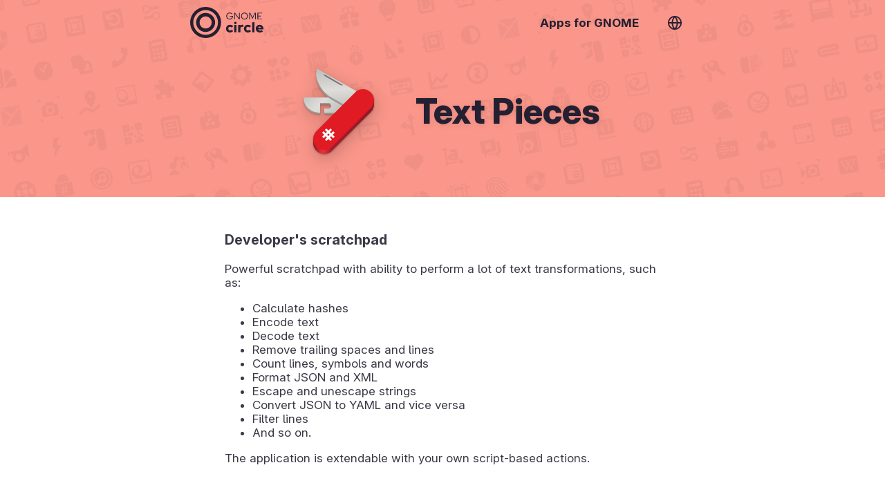

--- FILE ---
content_type: text/html; charset=utf-8
request_url: https://apps.gnome.org/fa/TextPieces/
body_size: 17069
content:
<!doctype html><html prefix="og: https://ogp.me/ns#" dir=auto lang=fa><link as=font crossorigin href=https://static.gnome.org/fonts/InterVariable.woff2 rel=preload><link as=font crossorigin href=https://static.gnome.org/fonts/InterVariable-Italic.woff2 rel=preload><link href=https://static.gnome.org/css/inter.css rel=stylesheet><link href=/assets/style.css rel=stylesheet><title>Text Pieces – کاره‌هایی برای گنوم</title><meta charset=utf-8><meta content="width=device-width,initial-scale=1" name=viewport><meta content=#FA968A name=theme-color><meta content=summary_large_image name=twitter:card><meta content=@GNOME name=twitter:site><meta content=https://static.gnome.org/catalog/app-banner/io.gitlab.liferooter.TextPieces.png name=twitter:image><meta content=website property=og:type><meta content="Text Pieces – کاره‌هایی برای گنوم" property=og:title><meta content="Developer's scratchpad – 
      Powerful scratchpad with ability to perform a lot of text transformations, such as:
     
Calculate hashesEncode textDecode textRemove trailing spaces and linesCount lines, symbols and wordsFor..." property=og:description><meta content=https://static.gnome.org/catalog/app-icon-with-background/128/io.gitlab.liferooter.TextPieces.png property=og:image><link href=/assets/slick/slick.css rel=stylesheet><link href=/assets/slick/slick-theme.css rel=stylesheet><link href=https://static.gnome.org/catalog/app-icon-symbolic/16/light/io.gitlab.liferooter.TextPieces.png rel=icon sizes=16x16><link href=https://static.gnome.org/catalog/app-icon-symbolic/32/light/io.gitlab.liferooter.TextPieces.png rel=icon sizes=32x32><link href=https://static.gnome.org/catalog/app-icon-symbolic/64/light/io.gitlab.liferooter.TextPieces.png rel=icon sizes=64x64><link href=https://static.gnome.org/catalog/app-icon-symbolic/128/light/io.gitlab.liferooter.TextPieces.png rel=icon sizes=128x128><script src=/assets/js/darkmode-icons.js></script><script src=/assets/js/languages.js></script><body class=app><script>redirectToUserLang("", "/fa");

      function selectLanguage() {
        fillLanguageList(document.getElementById('language-list'), '', '/fa');
        document.getElementById('language-selector').showModal();
      }</script><div class=content id=content><style>body {
            --primary-color: #FA968A;
            --secondary-color: #241F31;

            --primary-color-variant-1: var(--primary-color);
            --primary-color-variant-2: var(--primary-color);
        }

        @supports (color: hsl(from red h s calc(l + 1))) {
          body {
            --primary-color-variant-1: hsl(from var(--primary-color) h s calc(l + 6));
            --primary-color-variant-2: hsl(from var(--primary-color) h s calc(l - 3));
          }
        }

        @media (prefers-color-scheme: dark) {
            body {
              --primary-color: #7D121A;
              --secondary-color: #FFFFFF;
            }
        }</style><div itemscope itemtype=https://schema.org/SoftwareApplication><header class=app><div class=bar><a title="نمای کلّی" class=logo href=/fa/#circle><svg viewbox="0 0 177.7 75.1" version=1.1 xmlns=http://www.w3.org/2000/svg><g transform="translate(-22.412 -12.898)" fill=#fff><g font-family="'Red Hat Display'" aria-label=circle font-size=224.56px font-weight=900 letter-spacing=4.303 stroke-width=5.614 style=font-variant-caps:normal;font-variant-east-asian:normal;font-variant-ligatures:normal;font-variant-numeric:normal word-spacing=0><path d="m119.28 69.968c-2.495 0-4.341-1.948-4.341-4.58s1.812-4.615 4.204-4.615c1.607 0 2.872 0.65 4.136 2.086l3.384-3.521c-1.88-2.12-4.683-3.35-7.656-3.35-5.401 0-9.571 4.102-9.571 9.4s4.17 9.366 9.57 9.366c2.872 0 5.64-1.23 7.486-3.316l-3.281-3.418c-1.196 1.333-2.427 1.948-3.931 1.948zm12.824-15.313a3.049 3.049 0 0 0 3.042-3.042 3.049 3.049 0 0 0-3.042-3.042 3.049 3.049 0 0 0-3.043 3.042 3.049 3.049 0 0 0 3.043 3.042zm2.768 1.675h-5.537v18.082h5.537zm4.074 18.082h5.537v-11.485a4.932 4.932 0 0 1 4.204-2.29c0.957 0 1.914 0.205 2.632 0.547v-4.82c-0.478-0.308-1.025-0.41-2.085-0.444-1.948 0-3.555 0.786-4.751 2.221v-1.811h-5.537zm23.761-4.444c-2.495 0-4.34-1.948-4.34-4.58s1.81-4.615 4.203-4.615c1.607 0 2.872 0.65 4.136 2.086l3.384-3.521c-1.88-2.12-4.682-3.35-7.656-3.35-5.4 0-9.571 4.102-9.571 9.4s4.17 9.366 9.57 9.366c2.872 0 5.64-1.23 7.487-3.316l-3.282-3.418c-1.196 1.333-2.427 1.948-3.93 1.948zm15.593-20.68-5.538 1.197v23.927h5.538zm20.651 22.732-3.658-3.248c-0.854 0.889-2.119 1.367-3.623 1.367-2.085 0-3.726-1.162-4.443-2.871h12.886v-1.368c0-5.709-3.828-9.879-9.127-9.879-5.298 0-9.434 4.102-9.434 9.366s4.307 9.366 9.845 9.366c3.008 0 5.264-0.82 7.554-2.735zm-8.067-11.486c1.777 0 3.213 1.128 3.794 2.871h-7.554c0.547-1.811 1.914-2.87 3.76-2.87z" style=font-variant-caps:normal;font-variant-east-asian:normal;font-variant-ligatures:normal;font-variant-numeric:normal /></g><path d="m59.882 12.898a37.55 37.55 0 0 0-37.47 37.55 37.55 37.55 0 0 0 37.55 37.55 37.55 37.55 0 0 0 37.55-37.55 37.55 37.55 0 0 0-37.55-37.55 37.55 37.55 0 0 0-0.08 0zm0.072 7.596a29.954 29.954 0 0 1 8e-3 0 29.954 29.954 0 0 1 29.954 29.954 29.954 29.954 0 0 1-29.954 29.954 29.954 29.954 0 0 1-29.954-29.954 29.954 29.954 0 0 1 29.946-29.954z"/><path d="m59.902 27.496a22.952 22.952 0 0 0-22.892 22.952 22.952 22.952 0 0 0 22.952 22.952 22.952 22.952 0 0 0 22.952-22.952 22.952 22.952 0 0 0-22.952-22.952 22.952 22.952 0 0 0-0.06 0zm0.06 8.221a14.73 14.73 0 0 1 14.73 14.731 14.73 14.73 0 0 1-14.73 14.731 14.73 14.73 0 0 1-14.731-14.73 14.73 14.73 0 0 1 14.731-14.732z"/><g font-family="'Red Hat Display'" aria-label=GNOME font-size=151.36px font-weight=400 letter-spacing=2.901 stroke-width=3.784 style=font-variant-caps:normal;font-variant-east-asian:normal;font-variant-ligatures:normal;font-variant-numeric:normal word-spacing=0><path d="m126.22 35.329v-0.714h-7.58v1.566h5.783c-0.276 3.156-2.788 5.483-6.06 5.483-3.685 0-6.519-2.902-6.519-6.68 0-3.78 2.834-6.682 6.52-6.682 1.981 0 3.916 0.83 5.16 2.235l1.199-1.221c-1.567-1.682-3.87-2.65-6.36-2.65-4.653 0-8.316 3.686-8.316 8.317 0 4.63 3.686 8.317 8.34 8.317 4.423 0 7.833-3.479 7.833-7.971zm3.183-8.409v16.127h1.682v-13.432l9.907 13.432h1.566v-16.127h-1.682v13.086l-9.699-13.086zm32.995 8.063c0-4.654-3.663-8.317-8.294-8.317-4.654 0-8.317 3.663-8.317 8.317s3.663 8.317 8.317 8.317c4.631 0 8.294-3.663 8.294-8.317zm-1.797 0c0 3.755-2.834 6.681-6.497 6.681-3.686 0-6.52-2.926-6.52-6.68 0-3.78 2.834-6.682 6.52-6.682 3.663 0 6.497 2.903 6.497 6.681zm12.998 6.912 6.312-12.948v14.1h1.682v-16.127h-2.488l-5.483 11.45-5.507-11.45h-2.488v16.127h1.659v-14.077zm11.983 1.152h11.635v-1.567h-9.86v-5.806h6.381v-1.543h-6.382v-5.645h9.769v-1.566h-11.543z" style=font-variant-caps:normal;font-variant-east-asian:normal;font-variant-ligatures:normal;font-variant-numeric:normal /></g></g></svg></a><nav><ul><li><a href=/fa/>کاره‌هایی برای گنوم</a><li><a onclick="selectLanguage(); return false" title="تعویض زبان" href=#> <svg class="feather feather-globe" viewbox="0 0 24 24" fill=none height=24 stroke=currentColor stroke-linecap=round stroke-linejoin=round stroke-width=2 width=24 xmlns=http://www.w3.org/2000/svg><circle cx=12 cy=12 r=10></circle><line x1=2 x2=22 y1=12 y2=12></line><path d="M12 2a15.3 15.3 0 0 1 4 10 15.3 15.3 0 0 1-4 10 15.3 15.3 0 0 1-4-10 15.3 15.3 0 0 1 4-10z"></path></svg> </a></ul></nav></div><div class=banderole><div><img itemprop="thumbnailUrl image" alt height=128 role=presentation src=https://static.gnome.org/catalog/app-icon/scalable/io.gitlab.liferooter.TextPieces.svg width=128></div><h1 itemprop=name>Text Pieces</h1></div></header><section class=small dir=auto><h3 itemprop=disambiguatingDescription>Developer's scratchpad</h3><div itemprop=description><p>Powerful scratchpad with ability to perform a lot of text transformations, such as:<ul><li>Calculate hashes<li>Encode text<li>Decode text<li>Remove trailing spaces and lines<li>Count lines, symbols and words<li>Format JSON and XML<li>Escape and unescape strings<li>Convert JSON to YAML and vice versa<li>Filter lines<li>And so on.</ul><p>The application is extendable with your own script-based actions.</div></section><section dir=auto><h2>درگیری</h2><div class=hull><div class=buttons><a itemprop="'installUrl'" class=text-button href=https://flathub.org/apps/details/io.gitlab.liferooter.TextPieces><div class=icon><svg class="feather feather-download" viewbox="0 0 24 24" fill=none height=24 stroke=currentColor stroke-linecap=round stroke-linejoin=round stroke-width=2 width=24 xmlns=http://www.w3.org/2000/svg><path d="M21 15v4a2 2 0 0 1-2 2H5a2 2 0 0 1-2-2v-4"></path><polyline points="7 10 12 15 17 10"></polyline><line x1=12 x2=12 y1=15 y2=3></line></svg></div> <div><h4>گرفتن</h4>نصب جدیدترین نگارش از فلت‌هاب.</div></a><a class=text-button href=https://welcome.gnome.org/app/TextPieces/><div class=icon><svg class="feather feather-tool" viewbox="0 0 24 24" fill=none height=24 stroke=currentColor stroke-linecap=round stroke-linejoin=round stroke-width=2 width=24 xmlns=http://www.w3.org/2000/svg><path d="M14.7 6.3a1 1 0 0 0 0 1.4l1.6 1.6a1 1 0 0 0 1.4 0l3.77-3.77a6 6 0 0 1-7.94 7.94l-6.91 6.91a2.12 2.12 0 0 1-3-3l6.91-6.91a6 6 0 0 1 7.94-7.94l-3.76 3.76z"></path></svg></div> <div><h4>مشارکت</h4>آموزش چگونگی مشارکت در این کاره.</div></a><a class=text-button href=https://gitlab.com/liferooter/textpieces/-/issues><div class=icon><svg class="feather feather-clipboard" viewbox="0 0 24 24" fill=none height=24 stroke=currentColor stroke-linecap=round stroke-linejoin=round stroke-width=2 width=24 xmlns=http://www.w3.org/2000/svg><path d="M16 4h2a2 2 0 0 1 2 2v14a2 2 0 0 1-2 2H6a2 2 0 0 1-2-2V6a2 2 0 0 1 2-2h2"></path><rect height=4 rx=1 ry=1 width=8 x=8 y=2></rect></svg></div> <div><h4>بازخورد</h4>بیان ایده‌ها یا گزارش مشکلات در ردیاب مشکل کاره.</div></a><a class=text-button href=https://gitlab.com/liferooter/textpieces/-/tree/main/po><div class=icon><svg class="feather feather-globe" viewbox="0 0 24 24" fill=none height=24 stroke=currentColor stroke-linecap=round stroke-linejoin=round stroke-width=2 width=24 xmlns=http://www.w3.org/2000/svg><circle cx=12 cy=12 r=10></circle><line x1=2 x2=22 y1=12 y2=12></line><path d="M12 2a15.3 15.3 0 0 1 4 10 15.3 15.3 0 0 1-4 10 15.3 15.3 0 0 1-4-10 15.3 15.3 0 0 1 4-10z"></path></svg></div> <div><h4>ترجمه</h4>کمک به ترجمهٔ این کاره به زبانتان.</div></a></div></div></section><section dir=auto id=screenshots><h2>کاوش رابط</h2><script>screenshotFilterInit = '.light';</script><div class=screenshots><figure class=light><img alt itemprop=screenshot src=https://static.gnome.org/catalog/app-screenshot/io.gitlab.liferooter.TextPieces/image-1_orig.png><figcaption>Transform text easily</figcaption></figure><figure class=light><img alt itemprop=screenshot src=https://static.gnome.org/catalog/app-screenshot/io.gitlab.liferooter.TextPieces/image-2_orig.png><figcaption>Use a lot of pre-defined actions</figcaption></figure><figure class=light><img alt itemprop=screenshot src=https://static.gnome.org/catalog/app-screenshot/io.gitlab.liferooter.TextPieces/image-3_orig.png><figcaption>Extend with your own actions</figcaption></figure><figure class=light><img alt itemprop=screenshot src=https://static.gnome.org/catalog/app-screenshot/io.gitlab.liferooter.TextPieces/image-4_orig.png><figcaption>Actions are powerful with parameters</figcaption></figure></div></section><section dir=auto><h2>آشنایی با ما</h2><ul class=people><li itemprop=maintainer itemscope itemtype=https://schema.org/Person><img src="https://avatars.githubusercontent.com/u/54807745?v=4" alt> <div><div class=badge>نگه‌دارنده</div><h4 dir=auto itemprop=name>Gleb Smirnov</h4><ul><li><img alt role=presentation src=/assets/github.svg> <a dir=auto href=https://github.com/liferooter>@liferooter</a><li><img alt role=presentation src=/assets/gitlab.svg> <a dir=auto href=https://gitlab.com/liferooter>@liferooter</a><li><img alt role=presentation src=/assets/gitlab.svg> <a dir=auto href=https://gitlab.gnome.org/liferooter>@liferooter</a></ul></div></ul></section><section dir=auto><h2>اطّلاعات بیش‌تر</h2><div class=hull><div class=buttons><a class=text-button href=https://gitlab.com/liferooter/textpieces><div class=icon><svg class="feather feather-external-link" viewbox="0 0 24 24" fill=none height=24 stroke=currentColor stroke-linecap=round stroke-linejoin=round stroke-width=2 width=24 xmlns=http://www.w3.org/2000/svg><path d="M18 13v6a2 2 0 0 1-2 2H5a2 2 0 0 1-2-2V8a2 2 0 0 1 2-2h6"></path><polyline points="15 3 21 3 21 9"></polyline><line x1=10 x2=21 y1=14 y2=3></line></svg></div> <div><h4>صفحهٔ خانگی پروژه</h4>بازدید از صفحهٔ خانگی اختصاصی این پروژه.</div></a><div class=text-button><div class=icon><svg class="feather feather-calendar" viewbox="0 0 24 24" fill=none height=24 stroke=currentColor stroke-linecap=round stroke-linejoin=round stroke-width=2 width=24 xmlns=http://www.w3.org/2000/svg><rect height=18 rx=2 ry=2 width=18 x=3 y=4></rect><line x1=16 x2=16 y1=2 y2=6></line><line x1=8 x2=8 y1=2 y2=6></line><line x1=3 x2=21 y1=10 y2=10></line></svg></div><div><h4>جدیدترین انتشار</h4>جدیدترین نگارش <span itemprop="version softwareVersion">4.3.1</span> در 2025-11-15 00:00:00 UTC منتشر شده.</div></div><div class=text-button><div class=icon><svg class="feather feather-globe" viewbox="0 0 24 24" fill=none height=24 stroke=currentColor stroke-linecap=round stroke-linejoin=round stroke-width=2 width=24 xmlns=http://www.w3.org/2000/svg><circle cx=12 cy=12 r=10></circle><line x1=2 x2=22 y1=12 y2=12></line><path d="M12 2a15.3 15.3 0 0 1 4 10 15.3 15.3 0 0 1-4 10 15.3 15.3 0 0 1-4-10 15.3 15.3 0 0 1 4-10z"></path></svg></div><div><h4>ترجمه نشده</h4>این کاره به زبانتان موجود نیست.</div></div></div></div><h3>کلیدواژگان</h3><ul class=keywords><li dir=auto itemprop=keywords>Base64<li dir=auto itemprop=keywords>Checksum<li dir=auto itemprop=keywords>Count<li dir=auto itemprop=keywords>Encode<li dir=auto itemprop=keywords>Escape<li dir=auto itemprop=keywords>Filter<li dir=auto itemprop=keywords>GNOME<li dir=auto itemprop=keywords>GTK<li dir=auto itemprop=keywords>HTML<li dir=auto itemprop=keywords>JSON<li dir=auto itemprop=operatingSystem>Linux<li dir=auto itemprop=keywords>MD5<li dir=auto itemprop=keywords>Prettify<li dir=auto itemprop=keywords>Reverse<li dir=auto itemprop=keywords>SHA1<li dir=auto itemprop=keywords>SHA256<li dir=auto itemprop=keywords>SHA384<li dir=auto itemprop=keywords>SHA512<li dir=auto itemprop=keywords>Text<li dir=auto itemprop=keywords>Text Pieces<li dir=auto itemprop=keywords>TextPieces<li dir=auto itemprop=keywords>TextTools<li dir=auto itemprop=keywords>Trim<li dir=auto itemprop=keywords>URL<li dir=auto itemprop=keywords>Utility<li dir=auto itemprop=keywords>YAML</ul></section></div><script src=https://code.jquery.com/jquery-1.11.0.min.js></script><script src=https:////code.jquery.com/jquery-migrate-1.2.1.min.js></script><script src=/assets/slick/slick.min.js></script><script>$(document).ready(function() {
            screenshots = document.getElementById("screenshots");
            direction = getComputedStyle(screenshots).direction;
            $('.screenshots').slick({
                "autoplay": true,
                "autoplaySpeed": 6000,
                "dots": true,
                "touchThreshold": 6,
                "speed": 600,
                "waitForAnimate": false,
                "rtl": direction == "rtl",
            });
            $('.screenshots').slick('slickUnfilter');
            $('.screenshots').slick('slickFilter', screenshotFilterInit);
            screenshots.setAttribute("dir", direction);
        });</script></div><footer><section class=flex><div><h3>پروژهٔ گنوم</h3><ul><li><a href=https://foundation.gnome.org/contact/>تماس با ما</a><li><a href=https://www.gnome.org/about/>دربارهٔ ما</a><li><a href=https://www.gnome.org/privacy-policy/>محرمانگی</a></ul></div><div><h3>این پایگاه وب به چندین زبان موجود است</h3><ul><li><a onclick="selectLanguage(); return false" href=#>تعویض زبان</a></ul></div></section><section><div><a href=https://gitlab.gnome.org/Teams/Websites/apps.gnome.org> نرم‌افزار صفحه </a> © مشارکت‌کنندگان «کاره‌هایی برای گنوم» (AGPL v3)</div><div>محتوای اختصاصی کاره © مشارکت‌کنندگان محترم کاره (GPL-3.0-or-later)</div><div>صفحه ایجاد شده 2026-01-26 03:15:52.973324401 UTC</div></section></footer><dialog class=content id=language-selector><header><h3>گزینش زبان</h3><form method=dialog><button title="بستن گزینش زبان" class=close></button></form></header><ul id=language-list></ul></dialog>

--- FILE ---
content_type: text/html; charset=utf-8
request_url: https://apps.gnome.org/en/TextPieces/
body_size: 16091
content:
<!doctype html><html prefix="og: https://ogp.me/ns#" dir=auto lang=en><link as=font crossorigin href=https://static.gnome.org/fonts/InterVariable.woff2 rel=preload><link as=font crossorigin href=https://static.gnome.org/fonts/InterVariable-Italic.woff2 rel=preload><link href=https://static.gnome.org/css/inter.css rel=stylesheet><link href=/assets/style.css rel=stylesheet><title>Text Pieces – Apps for GNOME</title><meta charset=utf-8><meta content="width=device-width,initial-scale=1" name=viewport><meta content=#FA968A name=theme-color><meta content=summary_large_image name=twitter:card><meta content=@GNOME name=twitter:site><meta content=https://static.gnome.org/catalog/app-banner/io.gitlab.liferooter.TextPieces.png name=twitter:image><meta content=website property=og:type><meta content="Text Pieces – Apps for GNOME" property=og:title><meta content="Developer's scratchpad – 
      Powerful scratchpad with ability to perform a lot of text transformations, such as:
     
Calculate hashesEncode textDecode textRemove trailing spaces and linesCount lines, symbols and wordsFor..." property=og:description><meta content=https://static.gnome.org/catalog/app-icon-with-background/128/io.gitlab.liferooter.TextPieces.png property=og:image><link href=/assets/slick/slick.css rel=stylesheet><link href=/assets/slick/slick-theme.css rel=stylesheet><link href=https://static.gnome.org/catalog/app-icon-symbolic/16/light/io.gitlab.liferooter.TextPieces.png rel=icon sizes=16x16><link href=https://static.gnome.org/catalog/app-icon-symbolic/32/light/io.gitlab.liferooter.TextPieces.png rel=icon sizes=32x32><link href=https://static.gnome.org/catalog/app-icon-symbolic/64/light/io.gitlab.liferooter.TextPieces.png rel=icon sizes=64x64><link href=https://static.gnome.org/catalog/app-icon-symbolic/128/light/io.gitlab.liferooter.TextPieces.png rel=icon sizes=128x128><script src=/assets/js/darkmode-icons.js></script><script src=/assets/js/languages.js></script><body class=app><script>redirectToUserLang("", "/en");

      function selectLanguage() {
        fillLanguageList(document.getElementById('language-list'), '', '/en');
        document.getElementById('language-selector').showModal();
      }</script><div class=content id=content><style>body {
            --primary-color: #FA968A;
            --secondary-color: #241F31;

            --primary-color-variant-1: var(--primary-color);
            --primary-color-variant-2: var(--primary-color);
        }

        @supports (color: hsl(from red h s calc(l + 1))) {
          body {
            --primary-color-variant-1: hsl(from var(--primary-color) h s calc(l + 6));
            --primary-color-variant-2: hsl(from var(--primary-color) h s calc(l - 3));
          }
        }

        @media (prefers-color-scheme: dark) {
            body {
              --primary-color: #7D121A;
              --secondary-color: #FFFFFF;
            }
        }</style><div itemscope itemtype=https://schema.org/SoftwareApplication><header class=app><div class=bar><a class=logo href=/en/#circle title=Overview><svg viewbox="0 0 177.7 75.1" version=1.1 xmlns=http://www.w3.org/2000/svg><g transform="translate(-22.412 -12.898)" fill=#fff><g font-family="'Red Hat Display'" aria-label=circle font-size=224.56px font-weight=900 letter-spacing=4.303 stroke-width=5.614 style=font-variant-caps:normal;font-variant-east-asian:normal;font-variant-ligatures:normal;font-variant-numeric:normal word-spacing=0><path d="m119.28 69.968c-2.495 0-4.341-1.948-4.341-4.58s1.812-4.615 4.204-4.615c1.607 0 2.872 0.65 4.136 2.086l3.384-3.521c-1.88-2.12-4.683-3.35-7.656-3.35-5.401 0-9.571 4.102-9.571 9.4s4.17 9.366 9.57 9.366c2.872 0 5.64-1.23 7.486-3.316l-3.281-3.418c-1.196 1.333-2.427 1.948-3.931 1.948zm12.824-15.313a3.049 3.049 0 0 0 3.042-3.042 3.049 3.049 0 0 0-3.042-3.042 3.049 3.049 0 0 0-3.043 3.042 3.049 3.049 0 0 0 3.043 3.042zm2.768 1.675h-5.537v18.082h5.537zm4.074 18.082h5.537v-11.485a4.932 4.932 0 0 1 4.204-2.29c0.957 0 1.914 0.205 2.632 0.547v-4.82c-0.478-0.308-1.025-0.41-2.085-0.444-1.948 0-3.555 0.786-4.751 2.221v-1.811h-5.537zm23.761-4.444c-2.495 0-4.34-1.948-4.34-4.58s1.81-4.615 4.203-4.615c1.607 0 2.872 0.65 4.136 2.086l3.384-3.521c-1.88-2.12-4.682-3.35-7.656-3.35-5.4 0-9.571 4.102-9.571 9.4s4.17 9.366 9.57 9.366c2.872 0 5.64-1.23 7.487-3.316l-3.282-3.418c-1.196 1.333-2.427 1.948-3.93 1.948zm15.593-20.68-5.538 1.197v23.927h5.538zm20.651 22.732-3.658-3.248c-0.854 0.889-2.119 1.367-3.623 1.367-2.085 0-3.726-1.162-4.443-2.871h12.886v-1.368c0-5.709-3.828-9.879-9.127-9.879-5.298 0-9.434 4.102-9.434 9.366s4.307 9.366 9.845 9.366c3.008 0 5.264-0.82 7.554-2.735zm-8.067-11.486c1.777 0 3.213 1.128 3.794 2.871h-7.554c0.547-1.811 1.914-2.87 3.76-2.87z" style=font-variant-caps:normal;font-variant-east-asian:normal;font-variant-ligatures:normal;font-variant-numeric:normal /></g><path d="m59.882 12.898a37.55 37.55 0 0 0-37.47 37.55 37.55 37.55 0 0 0 37.55 37.55 37.55 37.55 0 0 0 37.55-37.55 37.55 37.55 0 0 0-37.55-37.55 37.55 37.55 0 0 0-0.08 0zm0.072 7.596a29.954 29.954 0 0 1 8e-3 0 29.954 29.954 0 0 1 29.954 29.954 29.954 29.954 0 0 1-29.954 29.954 29.954 29.954 0 0 1-29.954-29.954 29.954 29.954 0 0 1 29.946-29.954z"/><path d="m59.902 27.496a22.952 22.952 0 0 0-22.892 22.952 22.952 22.952 0 0 0 22.952 22.952 22.952 22.952 0 0 0 22.952-22.952 22.952 22.952 0 0 0-22.952-22.952 22.952 22.952 0 0 0-0.06 0zm0.06 8.221a14.73 14.73 0 0 1 14.73 14.731 14.73 14.73 0 0 1-14.73 14.731 14.73 14.73 0 0 1-14.731-14.73 14.73 14.73 0 0 1 14.731-14.732z"/><g font-family="'Red Hat Display'" aria-label=GNOME font-size=151.36px font-weight=400 letter-spacing=2.901 stroke-width=3.784 style=font-variant-caps:normal;font-variant-east-asian:normal;font-variant-ligatures:normal;font-variant-numeric:normal word-spacing=0><path d="m126.22 35.329v-0.714h-7.58v1.566h5.783c-0.276 3.156-2.788 5.483-6.06 5.483-3.685 0-6.519-2.902-6.519-6.68 0-3.78 2.834-6.682 6.52-6.682 1.981 0 3.916 0.83 5.16 2.235l1.199-1.221c-1.567-1.682-3.87-2.65-6.36-2.65-4.653 0-8.316 3.686-8.316 8.317 0 4.63 3.686 8.317 8.34 8.317 4.423 0 7.833-3.479 7.833-7.971zm3.183-8.409v16.127h1.682v-13.432l9.907 13.432h1.566v-16.127h-1.682v13.086l-9.699-13.086zm32.995 8.063c0-4.654-3.663-8.317-8.294-8.317-4.654 0-8.317 3.663-8.317 8.317s3.663 8.317 8.317 8.317c4.631 0 8.294-3.663 8.294-8.317zm-1.797 0c0 3.755-2.834 6.681-6.497 6.681-3.686 0-6.52-2.926-6.52-6.68 0-3.78 2.834-6.682 6.52-6.682 3.663 0 6.497 2.903 6.497 6.681zm12.998 6.912 6.312-12.948v14.1h1.682v-16.127h-2.488l-5.483 11.45-5.507-11.45h-2.488v16.127h1.659v-14.077zm11.983 1.152h11.635v-1.567h-9.86v-5.806h6.381v-1.543h-6.382v-5.645h9.769v-1.566h-11.543z" style=font-variant-caps:normal;font-variant-east-asian:normal;font-variant-ligatures:normal;font-variant-numeric:normal /></g></g></svg></a><nav><ul><li><a href=/en/>Apps for GNOME</a><li><a onclick="selectLanguage(); return false" title="Switch Language" href=#> <svg class="feather feather-globe" viewbox="0 0 24 24" fill=none height=24 stroke=currentColor stroke-linecap=round stroke-linejoin=round stroke-width=2 width=24 xmlns=http://www.w3.org/2000/svg><circle cx=12 cy=12 r=10></circle><line x1=2 x2=22 y1=12 y2=12></line><path d="M12 2a15.3 15.3 0 0 1 4 10 15.3 15.3 0 0 1-4 10 15.3 15.3 0 0 1-4-10 15.3 15.3 0 0 1 4-10z"></path></svg> </a></ul></nav></div><div class=banderole><div><img itemprop="thumbnailUrl image" alt height=128 role=presentation src=https://static.gnome.org/catalog/app-icon/scalable/io.gitlab.liferooter.TextPieces.svg width=128></div><h1 itemprop=name>Text Pieces</h1></div></header><section class=small dir=auto><h3 itemprop=disambiguatingDescription>Developer's scratchpad</h3><div itemprop=description><p>Powerful scratchpad with ability to perform a lot of text transformations, such as:<ul><li>Calculate hashes<li>Encode text<li>Decode text<li>Remove trailing spaces and lines<li>Count lines, symbols and words<li>Format JSON and XML<li>Escape and unescape strings<li>Convert JSON to YAML and vice versa<li>Filter lines<li>And so on.</ul><p>The application is extendable with your own script-based actions.</div></section><section dir=auto><h2>Get involved</h2><div class=hull><div class=buttons><a itemprop="'installUrl'" class=text-button href=https://flathub.org/apps/details/io.gitlab.liferooter.TextPieces><div class=icon><svg class="feather feather-download" viewbox="0 0 24 24" fill=none height=24 stroke=currentColor stroke-linecap=round stroke-linejoin=round stroke-width=2 width=24 xmlns=http://www.w3.org/2000/svg><path d="M21 15v4a2 2 0 0 1-2 2H5a2 2 0 0 1-2-2v-4"></path><polyline points="7 10 12 15 17 10"></polyline><line x1=12 x2=12 y1=15 y2=3></line></svg></div> <div><h4>Get the app</h4>Install the latest version from Flathub.</div></a><a class=text-button href=https://welcome.gnome.org/app/TextPieces/><div class=icon><svg class="feather feather-tool" viewbox="0 0 24 24" fill=none height=24 stroke=currentColor stroke-linecap=round stroke-linejoin=round stroke-width=2 width=24 xmlns=http://www.w3.org/2000/svg><path d="M14.7 6.3a1 1 0 0 0 0 1.4l1.6 1.6a1 1 0 0 0 1.4 0l3.77-3.77a6 6 0 0 1-7.94 7.94l-6.91 6.91a2.12 2.12 0 0 1-3-3l6.91-6.91a6 6 0 0 1 7.94-7.94l-3.76 3.76z"></path></svg></div> <div><h4>Contribute</h4>Learn how you can contribute to this app.</div></a><a class=text-button href=https://gitlab.com/liferooter/textpieces/-/issues><div class=icon><svg class="feather feather-clipboard" viewbox="0 0 24 24" fill=none height=24 stroke=currentColor stroke-linecap=round stroke-linejoin=round stroke-width=2 width=24 xmlns=http://www.w3.org/2000/svg><path d="M16 4h2a2 2 0 0 1 2 2v14a2 2 0 0 1-2 2H6a2 2 0 0 1-2-2V6a2 2 0 0 1 2-2h2"></path><rect height=4 rx=1 ry=1 width=8 x=8 y=2></rect></svg></div> <div><h4>Give feedback</h4>Contribute your ideas or report issues on the app’s issue tracker.</div></a><a class=text-button href=https://gitlab.com/liferooter/textpieces/-/tree/main/po><div class=icon><svg class="feather feather-globe" viewbox="0 0 24 24" fill=none height=24 stroke=currentColor stroke-linecap=round stroke-linejoin=round stroke-width=2 width=24 xmlns=http://www.w3.org/2000/svg><circle cx=12 cy=12 r=10></circle><line x1=2 x2=22 y1=12 y2=12></line><path d="M12 2a15.3 15.3 0 0 1 4 10 15.3 15.3 0 0 1-4 10 15.3 15.3 0 0 1-4-10 15.3 15.3 0 0 1 4-10z"></path></svg></div> <div><h4>Help translating</h4>Help translate this app into your language.</div></a></div></div></section><section dir=auto id=screenshots><h2>Explore the interface</h2><script>screenshotFilterInit = '.light';</script><div class=screenshots><figure class=light><img alt itemprop=screenshot src=https://static.gnome.org/catalog/app-screenshot/io.gitlab.liferooter.TextPieces/image-1_orig.png><figcaption>Transform text easily</figcaption></figure><figure class=light><img alt itemprop=screenshot src=https://static.gnome.org/catalog/app-screenshot/io.gitlab.liferooter.TextPieces/image-2_orig.png><figcaption>Use a lot of pre-defined actions</figcaption></figure><figure class=light><img alt itemprop=screenshot src=https://static.gnome.org/catalog/app-screenshot/io.gitlab.liferooter.TextPieces/image-3_orig.png><figcaption>Extend with your own actions</figcaption></figure><figure class=light><img alt itemprop=screenshot src=https://static.gnome.org/catalog/app-screenshot/io.gitlab.liferooter.TextPieces/image-4_orig.png><figcaption>Actions are powerful with parameters</figcaption></figure></div></section><section dir=auto><h2>Get to know us</h2><ul class=people><li itemprop=maintainer itemscope itemtype=https://schema.org/Person><img src="https://avatars.githubusercontent.com/u/54807745?v=4" alt> <div><div class=badge>Maintainer</div><h4 dir=auto itemprop=name>Gleb Smirnov</h4><ul><li><img alt role=presentation src=/assets/github.svg> <a dir=auto href=https://github.com/liferooter>@liferooter</a><li><img alt role=presentation src=/assets/gitlab.svg> <a dir=auto href=https://gitlab.com/liferooter>@liferooter</a><li><img alt role=presentation src=/assets/gitlab.svg> <a dir=auto href=https://gitlab.gnome.org/liferooter>@liferooter</a></ul></div></ul></section><section dir=auto><h2>More Information</h2><div class=hull><div class=buttons><a class=text-button href=https://gitlab.com/liferooter/textpieces><div class=icon><svg class="feather feather-external-link" viewbox="0 0 24 24" fill=none height=24 stroke=currentColor stroke-linecap=round stroke-linejoin=round stroke-width=2 width=24 xmlns=http://www.w3.org/2000/svg><path d="M18 13v6a2 2 0 0 1-2 2H5a2 2 0 0 1-2-2V8a2 2 0 0 1 2-2h6"></path><polyline points="15 3 21 3 21 9"></polyline><line x1=10 x2=21 y1=14 y2=3></line></svg></div> <div><h4>Project homepage</h4>Visit the dedicated homepage for this project.</div></a><div class=text-button><div class=icon><svg class="feather feather-calendar" viewbox="0 0 24 24" fill=none height=24 stroke=currentColor stroke-linecap=round stroke-linejoin=round stroke-width=2 width=24 xmlns=http://www.w3.org/2000/svg><rect height=18 rx=2 ry=2 width=18 x=3 y=4></rect><line x1=16 x2=16 y1=2 y2=6></line><line x1=8 x2=8 y1=2 y2=6></line><line x1=3 x2=21 y1=10 y2=10></line></svg></div><div><h4>Newest Release</h4>Latest version <span itemprop="version softwareVersion">4.3.1</span> released on 2025-11-15 00:00:00 UTC.</div></div></div></div><h3>Keywords</h3><ul class=keywords><li dir=auto itemprop=keywords>Base64<li dir=auto itemprop=keywords>Checksum<li dir=auto itemprop=keywords>Count<li dir=auto itemprop=keywords>Encode<li dir=auto itemprop=keywords>Escape<li dir=auto itemprop=keywords>Filter<li dir=auto itemprop=keywords>GNOME<li dir=auto itemprop=keywords>GTK<li dir=auto itemprop=keywords>HTML<li dir=auto itemprop=keywords>JSON<li dir=auto itemprop=operatingSystem>Linux<li dir=auto itemprop=keywords>MD5<li dir=auto itemprop=keywords>Prettify<li dir=auto itemprop=keywords>Reverse<li dir=auto itemprop=keywords>SHA1<li dir=auto itemprop=keywords>SHA256<li dir=auto itemprop=keywords>SHA384<li dir=auto itemprop=keywords>SHA512<li dir=auto itemprop=keywords>Text<li dir=auto itemprop=keywords>Text Pieces<li dir=auto itemprop=keywords>TextPieces<li dir=auto itemprop=keywords>TextTools<li dir=auto itemprop=keywords>Trim<li dir=auto itemprop=keywords>URL<li dir=auto itemprop=keywords>Utility<li dir=auto itemprop=keywords>YAML</ul></section></div><script src=https://code.jquery.com/jquery-1.11.0.min.js></script><script src=https:////code.jquery.com/jquery-migrate-1.2.1.min.js></script><script src=/assets/slick/slick.min.js></script><script>$(document).ready(function() {
            screenshots = document.getElementById("screenshots");
            direction = getComputedStyle(screenshots).direction;
            $('.screenshots').slick({
                "autoplay": true,
                "autoplaySpeed": 6000,
                "dots": true,
                "touchThreshold": 6,
                "speed": 600,
                "waitForAnimate": false,
                "rtl": direction == "rtl",
            });
            $('.screenshots').slick('slickUnfilter');
            $('.screenshots').slick('slickFilter', screenshotFilterInit);
            screenshots.setAttribute("dir", direction);
        });</script></div><footer><section class=flex><div><h3>The GNOME Project</h3><ul><li><a href=https://foundation.gnome.org/contact/>Contact Us</a><li><a href=https://www.gnome.org/about/>About Us</a><li><a href=https://www.gnome.org/privacy-policy/>Privacy</a></ul></div><div><h3>This website is available in many languages</h3><ul><li><a onclick="selectLanguage(); return false" href=#>Switch Language</a></ul></div></section><section><div><a href=https://gitlab.gnome.org/Teams/Websites/apps.gnome.org> Page Software </a> © The “Apps for GNOME” contributors (AGPL v3)</div><div>App specific content © The respective app contributors (GPL-3.0-or-later)</div><div>Page generated 2026-01-26 03:15:48.554507443 UTC</div></section></footer><dialog class=content id=language-selector><header><h3>Select Language</h3><form method=dialog><button title="Close Language Selection" class=close></button></form></header><ul id=language-list></ul></dialog>

--- FILE ---
content_type: image/svg+xml
request_url: https://static.gnome.org/catalog/app-icon/scalable/io.gitlab.liferooter.TextPieces.svg
body_size: 984
content:
<?xml version="1.0" encoding="UTF-8"?>
<svg height="128px" viewBox="0 0 128 128" width="128px" xmlns="http://www.w3.org/2000/svg" xmlns:xlink="http://www.w3.org/1999/xlink">
    <linearGradient id="a" gradientUnits="userSpaceOnUse">
        <stop offset="0" stop-color="#c0bfbc"/>
        <stop offset="0.520057" stop-color="#deddda"/>
        <stop offset="1" stop-color="#c0bfbc"/>
    </linearGradient>
    <linearGradient id="b" x1="14.881946" x2="57.24205" xlink:href="#a" y1="37.472794" y2="76.129044"/>
    <linearGradient id="c" gradientTransform="matrix(0.866025 0.5 -0.5 0.866025 125.77053 -181.401234)" x1="32.168236" x2="64.444725" xlink:href="#a" y1="195.258087" y2="242.450409"/>
    <linearGradient id="d" gradientUnits="userSpaceOnUse" x1="29.999985" x2="118" y1="82.000534" y2="82.000534">
        <stop offset="0" stop-color="#8b1826"/>
        <stop offset="0.159091" stop-color="#ed333b"/>
        <stop offset="0.295455" stop-color="#a51d2d"/>
        <stop offset="1" stop-color="#901927"/>
    </linearGradient>
    <path d="m 16 46 c 0 13.253906 10.746094 22 24 22 v -14 h 12 c 2.210938 0 4 1.789062 4 4 s -1.789062 4 -4 4 h -6 v 6 h 48 v -22 z m 0 0" fill="#9a9996"/>
    <path d="m 16 44 c 0 13.253906 10.746094 22 24 22 v -14 h 12 c 2.210938 0 4 1.789062 4 4 s -1.789062 4 -4 4 h -6 v 6 h 48 v -22 z m 0 0" fill="url(#b)"/>
    <path d="m 108.640625 47.269531 l -72.746094 -42 c -6 10.390625 4.320313 32.515625 19.910157 41.515625 l 39.835937 23 z m 0 0" fill="#9a9996"/>
    <path d="m 108.640625 44.269531 l -72.746094 -42 c -6 10.390625 4.320313 32.515625 19.910157 41.515625 l 39.835937 23 z m 0 0" fill="url(#c)"/>
    <path d="m 45.289062 10 l 27.710938 16 c -0.5 0.867188 -2.730469 0.730469 -4.464844 -0.269531 l -20.785156 -12 c -1.730469 -1 -2.960938 -2.863281 -2.460938 -3.730469 z m 0 0" fill="#77767b"/>
    <path d="m 101.164062 38.019531 c -1.117187 0.058594 -2.222656 0.234375 -3.304687 0.527344 c -2.714844 0.726563 -5.1875 2.152344 -7.171875 4.140625 l -56 56 c -1.515625 1.515625 -2.707031 3.324219 -3.507812 5.3125 h -1.179688 v 5.980469 c -0.003906 4.25 1.679688 8.328125 4.6875 11.332031 c 6.246094 6.25 16.378906 6.25 22.625 0 l 56 -56 c 3.246094 -3.246094 4.941406 -7.730469 4.65625 -12.3125 h 0.03125 v -6 h -1.621094 c -0.773437 -1.597656 -1.8125 -3.054688 -3.066406 -4.3125 c -3.203125 -3.207031 -7.621094 -4.902344 -12.148438 -4.667969 z m 0 0" fill="url(#d)"/>
    <path d="m 97.859375 32.542969 c -2.714844 0.730469 -5.1875 2.15625 -7.171875 4.144531 l -56 56 c -6.25 6.246094 -6.25 16.378906 0 22.625 c 6.246094 6.25 16.378906 6.25 22.625 0 l 56 -56 c 6.25 -6.246094 6.25 -16.378906 0 -22.625 c -4.039062 -4.042969 -9.933594 -5.621094 -15.453125 -4.144531 z m 0 0" fill="#e01b24"/>
    <g fill="none" stroke="#ffffff" stroke-width="3" transform="matrix(-1 0 0 1 126 -148)">
        <path d="m 82 242 l -12 12"/>
        <path d="m 78 238 l -12 12"/>
        <path d="m 66 242 l 12 12"/>
        <path d="m 70 238 l 12 12"/>
    </g>
</svg>
